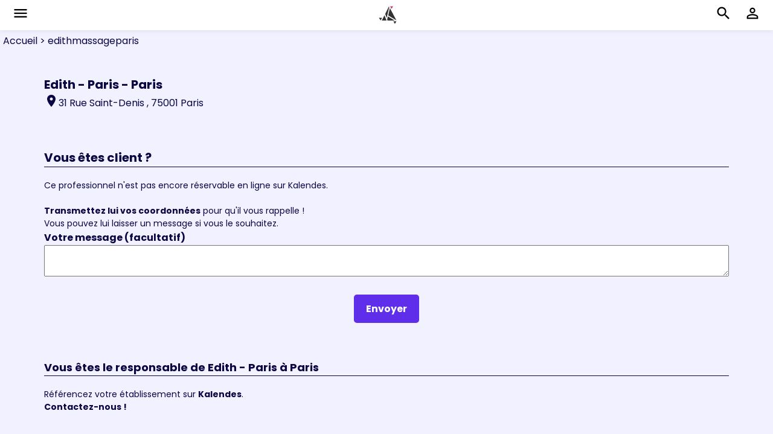

--- FILE ---
content_type: text/html; charset=utf-8
request_url: https://www.kalendes.com/platform/booking/edithmassageparis
body_size: 6613
content:
<!DOCTYPE html><html lang="en"><head>
    <meta charset="utf-8">
    <base href="/">
    <meta name="viewport" content="width=device-width, initial-scale=1">
    
    
    <link rel="icon" type="image/x-icon" href="favicon.ico">
    <link rel="preconnect" href="https://fonts.gstatic.com">
    <style type="text/css">@font-face{font-family:'Roboto';font-style:normal;font-weight:300;font-display:swap;src:url(https://fonts.gstatic.com/s/roboto/v30/KFOlCnqEu92Fr1MmSU5fCRc4AMP6lbBP.woff2) format('woff2');unicode-range:U+0460-052F, U+1C80-1C88, U+20B4, U+2DE0-2DFF, U+A640-A69F, U+FE2E-FE2F;}@font-face{font-family:'Roboto';font-style:normal;font-weight:300;font-display:swap;src:url(https://fonts.gstatic.com/s/roboto/v30/KFOlCnqEu92Fr1MmSU5fABc4AMP6lbBP.woff2) format('woff2');unicode-range:U+0301, U+0400-045F, U+0490-0491, U+04B0-04B1, U+2116;}@font-face{font-family:'Roboto';font-style:normal;font-weight:300;font-display:swap;src:url(https://fonts.gstatic.com/s/roboto/v30/KFOlCnqEu92Fr1MmSU5fCBc4AMP6lbBP.woff2) format('woff2');unicode-range:U+1F00-1FFF;}@font-face{font-family:'Roboto';font-style:normal;font-weight:300;font-display:swap;src:url(https://fonts.gstatic.com/s/roboto/v30/KFOlCnqEu92Fr1MmSU5fBxc4AMP6lbBP.woff2) format('woff2');unicode-range:U+0370-03FF;}@font-face{font-family:'Roboto';font-style:normal;font-weight:300;font-display:swap;src:url(https://fonts.gstatic.com/s/roboto/v30/KFOlCnqEu92Fr1MmSU5fCxc4AMP6lbBP.woff2) format('woff2');unicode-range:U+0102-0103, U+0110-0111, U+0128-0129, U+0168-0169, U+01A0-01A1, U+01AF-01B0, U+1EA0-1EF9, U+20AB;}@font-face{font-family:'Roboto';font-style:normal;font-weight:300;font-display:swap;src:url(https://fonts.gstatic.com/s/roboto/v30/KFOlCnqEu92Fr1MmSU5fChc4AMP6lbBP.woff2) format('woff2');unicode-range:U+0100-024F, U+0259, U+1E00-1EFF, U+2020, U+20A0-20AB, U+20AD-20CF, U+2113, U+2C60-2C7F, U+A720-A7FF;}@font-face{font-family:'Roboto';font-style:normal;font-weight:300;font-display:swap;src:url(https://fonts.gstatic.com/s/roboto/v30/KFOlCnqEu92Fr1MmSU5fBBc4AMP6lQ.woff2) format('woff2');unicode-range:U+0000-00FF, U+0131, U+0152-0153, U+02BB-02BC, U+02C6, U+02DA, U+02DC, U+2000-206F, U+2074, U+20AC, U+2122, U+2191, U+2193, U+2212, U+2215, U+FEFF, U+FFFD;}@font-face{font-family:'Roboto';font-style:normal;font-weight:400;font-display:swap;src:url(https://fonts.gstatic.com/s/roboto/v30/KFOmCnqEu92Fr1Mu72xKKTU1Kvnz.woff2) format('woff2');unicode-range:U+0460-052F, U+1C80-1C88, U+20B4, U+2DE0-2DFF, U+A640-A69F, U+FE2E-FE2F;}@font-face{font-family:'Roboto';font-style:normal;font-weight:400;font-display:swap;src:url(https://fonts.gstatic.com/s/roboto/v30/KFOmCnqEu92Fr1Mu5mxKKTU1Kvnz.woff2) format('woff2');unicode-range:U+0301, U+0400-045F, U+0490-0491, U+04B0-04B1, U+2116;}@font-face{font-family:'Roboto';font-style:normal;font-weight:400;font-display:swap;src:url(https://fonts.gstatic.com/s/roboto/v30/KFOmCnqEu92Fr1Mu7mxKKTU1Kvnz.woff2) format('woff2');unicode-range:U+1F00-1FFF;}@font-face{font-family:'Roboto';font-style:normal;font-weight:400;font-display:swap;src:url(https://fonts.gstatic.com/s/roboto/v30/KFOmCnqEu92Fr1Mu4WxKKTU1Kvnz.woff2) format('woff2');unicode-range:U+0370-03FF;}@font-face{font-family:'Roboto';font-style:normal;font-weight:400;font-display:swap;src:url(https://fonts.gstatic.com/s/roboto/v30/KFOmCnqEu92Fr1Mu7WxKKTU1Kvnz.woff2) format('woff2');unicode-range:U+0102-0103, U+0110-0111, U+0128-0129, U+0168-0169, U+01A0-01A1, U+01AF-01B0, U+1EA0-1EF9, U+20AB;}@font-face{font-family:'Roboto';font-style:normal;font-weight:400;font-display:swap;src:url(https://fonts.gstatic.com/s/roboto/v30/KFOmCnqEu92Fr1Mu7GxKKTU1Kvnz.woff2) format('woff2');unicode-range:U+0100-024F, U+0259, U+1E00-1EFF, U+2020, U+20A0-20AB, U+20AD-20CF, U+2113, U+2C60-2C7F, U+A720-A7FF;}@font-face{font-family:'Roboto';font-style:normal;font-weight:400;font-display:swap;src:url(https://fonts.gstatic.com/s/roboto/v30/KFOmCnqEu92Fr1Mu4mxKKTU1Kg.woff2) format('woff2');unicode-range:U+0000-00FF, U+0131, U+0152-0153, U+02BB-02BC, U+02C6, U+02DA, U+02DC, U+2000-206F, U+2074, U+20AC, U+2122, U+2191, U+2193, U+2212, U+2215, U+FEFF, U+FFFD;}@font-face{font-family:'Roboto';font-style:normal;font-weight:500;font-display:swap;src:url(https://fonts.gstatic.com/s/roboto/v30/KFOlCnqEu92Fr1MmEU9fCRc4AMP6lbBP.woff2) format('woff2');unicode-range:U+0460-052F, U+1C80-1C88, U+20B4, U+2DE0-2DFF, U+A640-A69F, U+FE2E-FE2F;}@font-face{font-family:'Roboto';font-style:normal;font-weight:500;font-display:swap;src:url(https://fonts.gstatic.com/s/roboto/v30/KFOlCnqEu92Fr1MmEU9fABc4AMP6lbBP.woff2) format('woff2');unicode-range:U+0301, U+0400-045F, U+0490-0491, U+04B0-04B1, U+2116;}@font-face{font-family:'Roboto';font-style:normal;font-weight:500;font-display:swap;src:url(https://fonts.gstatic.com/s/roboto/v30/KFOlCnqEu92Fr1MmEU9fCBc4AMP6lbBP.woff2) format('woff2');unicode-range:U+1F00-1FFF;}@font-face{font-family:'Roboto';font-style:normal;font-weight:500;font-display:swap;src:url(https://fonts.gstatic.com/s/roboto/v30/KFOlCnqEu92Fr1MmEU9fBxc4AMP6lbBP.woff2) format('woff2');unicode-range:U+0370-03FF;}@font-face{font-family:'Roboto';font-style:normal;font-weight:500;font-display:swap;src:url(https://fonts.gstatic.com/s/roboto/v30/KFOlCnqEu92Fr1MmEU9fCxc4AMP6lbBP.woff2) format('woff2');unicode-range:U+0102-0103, U+0110-0111, U+0128-0129, U+0168-0169, U+01A0-01A1, U+01AF-01B0, U+1EA0-1EF9, U+20AB;}@font-face{font-family:'Roboto';font-style:normal;font-weight:500;font-display:swap;src:url(https://fonts.gstatic.com/s/roboto/v30/KFOlCnqEu92Fr1MmEU9fChc4AMP6lbBP.woff2) format('woff2');unicode-range:U+0100-024F, U+0259, U+1E00-1EFF, U+2020, U+20A0-20AB, U+20AD-20CF, U+2113, U+2C60-2C7F, U+A720-A7FF;}@font-face{font-family:'Roboto';font-style:normal;font-weight:500;font-display:swap;src:url(https://fonts.gstatic.com/s/roboto/v30/KFOlCnqEu92Fr1MmEU9fBBc4AMP6lQ.woff2) format('woff2');unicode-range:U+0000-00FF, U+0131, U+0152-0153, U+02BB-02BC, U+02C6, U+02DA, U+02DC, U+2000-206F, U+2074, U+20AC, U+2122, U+2191, U+2193, U+2212, U+2215, U+FEFF, U+FFFD;}</style>
    <style type="text/css">@font-face{font-family:'Material Icons';font-style:normal;font-weight:400;src:url(https://fonts.gstatic.com/s/materialicons/v139/flUhRq6tzZclQEJ-Vdg-IuiaDsNcIhQ8tQ.woff2) format('woff2');}.material-icons{font-family:'Material Icons';font-weight:normal;font-style:normal;font-size:24px;line-height:1;letter-spacing:normal;text-transform:none;display:inline-block;white-space:nowrap;word-wrap:normal;direction:ltr;-webkit-font-feature-settings:'liga';-webkit-font-smoothing:antialiased;}</style>
    
<style>@import"https://fonts.googleapis.com/css2?family=Poppins:ital,wght@0,100;0,200;0,300;0,400;0,500;0,600;0,700;0,800;0,900;1,100;1,200;1,300;1,400;1,500;1,600;1,700;1,800;1,900&display=swap";@charset "UTF-8";html,body{height:100%}body{margin:0;font-family:Roboto,Helvetica Neue,sans-serif}body{color:#0b0643;background-color:#f8f8ff;outline:none;webkit-tap-highlight-color:rgba(0,0,0,0);-webkit-text-size-adjust:100%;-webkit-font-smoothing:antialiased;text-size-adjust:100%}</style><style>@import"https://fonts.googleapis.com/css2?family=Poppins:ital,wght@0,100;0,200;0,300;0,400;0,500;0,600;0,700;0,800;0,900;1,100;1,200;1,300;1,400;1,500;1,600;1,700;1,800;1,900&display=swap";@charset "UTF-8";html,body{height:100%}body{margin:0;font-family:Roboto,Helvetica Neue,sans-serif}body{color:#0b0643;background-color:#f8f8ff;outline:none;webkit-tap-highlight-color:rgba(0,0,0,0);-webkit-text-size-adjust:100%;-webkit-font-smoothing:antialiased;text-size-adjust:100%}h1{margin-block-start:0px;margin-block-end:0px}a{color:#0b0643;text-decoration:none}a:-webkit-any-link{text-decoration:none!important}.bg-grey{background-color:#f8f8ff}.bg-grey-dark{background-color:#f1f1ff}.text-bolder{font-weight:700!important}.text-size-14{font-size:14px}.text-size-16{font-size:16px}.text-size-18{font-size:18px}.text-size-20{font-size:20px}.margin-right-20{margin-right:20px}.margin-top-30{margin-top:30px}.margin-top-60{margin-top:60px}.margin-bottom-20{margin-bottom:20px}.separator{border-bottom:1px solid #E9E9F8}.scrollable{display:block;position:relative;overflow-x:hidden;overflow-y:auto;-webkit-overflow-scrolling:touch}</style><link rel="stylesheet" href="styles.f27adb37f964b2a0.css" media="print" onload="this.media='all'"><noscript><link rel="stylesheet" href="styles.f27adb37f964b2a0.css"></noscript><style ng-transition="serverApp">#main[_ngcontent-sc79]{font-family:Poppins,sans-serif;position:absolute;inset:0}#main[_ngcontent-sc79]   input[_ngcontent-sc79]{font-family:Poppins,sans-serif}</style><script type="application/ld+json" id="organization">{"@context":"https://schema.org","@type":"Organization","name":"Kalendes","url":"https://www.kalendes.com","logo":"https://info.kalendes.com/wp-content/uploads/2020/11/xlogo-noir-cote.png.pagespeed.ic.zdPbU5ocyJ.webp","sameAs":["https://fr-fr.facebook.com/Kalendes","https://www.youtube.com/channel/UCBNyEn51cr0SAlNsiDXyj9g"]}</script><style ng-transition="serverApp">#platform-layout-mobile[_ngcontent-sc78]   .platform-layout-mobile-content[_ngcontent-sc78]{position:relative;height:calc(100vh - 50px)}#platform-layout-mobile[_ngcontent-sc78]   kalendes-top-menu[_ngcontent-sc78]{z-index:10}#platform-layout-mobile[_ngcontent-sc78]   kalendes-bottom-menu[_ngcontent-sc78]{z-index:10}</style><style ng-transition="serverApp">.kalendes-top-menu[_ngcontent-sc77]{position:fixed;top:0;right:0;left:0;height:50px;z-index:100;background-color:#fff;box-shadow:0 0 10px #0000001a;padding:0 20px}.kalendes-top-menu[_ngcontent-sc77]   .top-menu-back[_ngcontent-sc77]{width:80px}.kalendes-top-menu[_ngcontent-sc77]   .home[_ngcontent-sc77]{height:30px;width:30px}.kalendes-top-menu[_ngcontent-sc77]   mat-icon[_ngcontent-sc77]{font-size:28px;height:28px;width:28px;color:#000}</style><style ng-transition="serverApp">.mat-icon{-webkit-user-select:none;user-select:none;background-repeat:no-repeat;display:inline-block;fill:currentColor;height:24px;width:24px;overflow:hidden}.mat-icon.mat-icon-inline{font-size:inherit;height:inherit;line-height:inherit;width:inherit}.mat-icon.mat-ligature-font[fontIcon]::before{content:attr(fontIcon)}[dir=rtl] .mat-icon-rtl-mirror{transform:scale(-1, 1)}.mat-form-field:not(.mat-form-field-appearance-legacy) .mat-form-field-prefix .mat-icon,.mat-form-field:not(.mat-form-field-appearance-legacy) .mat-form-field-suffix .mat-icon{display:block}.mat-form-field:not(.mat-form-field-appearance-legacy) .mat-form-field-prefix .mat-icon-button .mat-icon,.mat-form-field:not(.mat-form-field-appearance-legacy) .mat-form-field-suffix .mat-icon-button .mat-icon{margin:auto}</style><style ng-transition="serverApp">#platform-menu-page[_ngcontent-sc76]{position:fixed;inset:0;z-index:101}#platform-menu-page.closed[_ngcontent-sc76]{display:none!important}#platform-menu-page[_ngcontent-sc76]   .header[_ngcontent-sc76]{position:relative;background-color:#fff;height:50px}#platform-menu-page[_ngcontent-sc76]   .header[_ngcontent-sc76]   .header-close[_ngcontent-sc76]{position:absolute;right:2px;top:5px;z-index:1}#platform-menu-page[_ngcontent-sc76]   .header[_ngcontent-sc76]   .header-close[_ngcontent-sc76]   mat-icon[_ngcontent-sc76]{color:#0b0643;font-size:40px;width:40px;height:40px;cursor:pointer}#platform-menu-page[_ngcontent-sc76]   .home[_ngcontent-sc76]{height:30px;width:30px}#platform-menu-page[_ngcontent-sc76]   .menu-items[_ngcontent-sc76]{padding-top:40px}#platform-menu-page[_ngcontent-sc76]   .menu-item[_ngcontent-sc76]{padding:10px 0 10px 30px;font-weight:500;text-transform:uppercase}#platform-menu-page[_ngcontent-sc76]   .menu-item[_ngcontent-sc76]   a[_ngcontent-sc76]{font-weight:500;text-transform:uppercase}#platform-menu-page[_ngcontent-sc76]   .footer[_ngcontent-sc76]{margin-bottom:10px}</style><style ng-transition="serverApp">#booking-page-mobile[_ngcontent-sc131]   .booking-page-mobile-content[_ngcontent-sc131]{padding:10px}#booking-page-mobile[_ngcontent-sc131]   .title[_ngcontent-sc131]{font-size:20px;font-weight:700}#booking-page-mobile[_ngcontent-sc131]   .booking-container[_ngcontent-sc131]{box-shadow:0 0 10px #0000001a;border-radius:5px;overflow:hidden}#booking-page-mobile[_ngcontent-sc131]   .booking-page-mobile-footer[_ngcontent-sc131]{margin-top:30px}</style><title>Edith - paris à Paris - Institut de beauté - Kalendes</title><meta name="description" content="Rendez-vous en ligne &amp; bons plans chez Edith - Paris, Institut de beauté à Paris. Prestations, horaires, adresse, RDV avec Kalendes. "><link rel="canonical" href="https://www.kalendes.com/platform/booking/edithmassageparis"><script type="application/ld+json" id="platformBoutique">{"@context":"https://schema.org","@type":"HairSalon","name":"Edith - Paris","image":"https://apiv4.kalendes.com/api/key/endpoint/key/list?type=email-platform&_id=6917","@id":"6917","url":"https://www.kalendes.com/platform/booking/edithmassageparis","telephone":"+33682777000","address":{"@type":"PostalAddress","streetAddress":"31 Rue Saint-Denis","addressLocality":"Paris","postalCode":"75001","addressCountry":"FR"},"openingHoursSpecification":[],"aggregateRating":{"@type":"AggregateRating","ratingValue":0,"ratingCount":0,"reviewCount":0},"review":[]}</script><style ng-transition="serverApp">#platform-fil-ariane[_ngcontent-sc101]{padding:5px}</style><style ng-transition="serverApp">.welcome-footer[_ngcontent-sc81]{position:relative;background:#5F2EEA;color:#fff;padding:40px 5% 40px 10%}.welcome-footer[_ngcontent-sc81]   .welcome-footer-container[_ngcontent-sc81]{padding:10px}.welcome-footer[_ngcontent-sc81]   .footer-item-title[_ngcontent-sc81]{text-transform:uppercase;padding-bottom:20px;font-weight:800;font-size:16px}.welcome-footer[_ngcontent-sc81]   .footer-item-text[_ngcontent-sc81]{min-width:200px}.welcome-footer[_ngcontent-sc81]   .footer-item-text[_ngcontent-sc81]   a[_ngcontent-sc81]{font-size:14px;cursor:pointer;color:#fff}.welcome-footer[_ngcontent-sc81]   .footer-item-text[_ngcontent-sc81]:hover{text-decoration:underline}.welcome-footer.xs[_ngcontent-sc81]{padding-left:10px;padding-right:10px}.welcome-footer.xs[_ngcontent-sc81]   .footer-item-text[_ngcontent-sc81]{min-width:120px}.welcome-footer.xs[_ngcontent-sc81]   .welcome-footer[_ngcontent-sc81]{padding:40px 0}.xs[_ngcontent-sc81]   .welcome-footer[_ngcontent-sc81]{padding-left:10px;padding-right:10px}.xs[_ngcontent-sc81]   .welcome-footer[_ngcontent-sc81]   .footer-item-text[_ngcontent-sc81]{min-width:120px}.xs[_ngcontent-sc81]   .welcome-footer[_ngcontent-sc81]   .welcome-footer[_ngcontent-sc81]{padding:40px 0}</style><script type="application/ld+json" id="filAriane">{"@context":"https://schema.org/","@type":"BreadcrumbList","itemListElement":[{"@type":"ListItem","position":1,"name":"Accueil","item":"https://www.kalendes.com/platform/welcome"},{"@type":"ListItem","position":2,"name":"edithmassageparis","item":""}]}</script><style ng-transition="serverApp">#platform-etablissement-not-setup[_ngcontent-sc122]{padding-bottom:160px}#platform-etablissement-not-setup[_ngcontent-sc122]   .not-exist[_ngcontent-sc122]{font-size:22px;font-weight:700;margin:40px}#platform-etablissement-not-setup[_ngcontent-sc122]   .not-exist[_ngcontent-sc122]   .warning[_ngcontent-sc122]{text-align:center;font-size:120px;color:#2d323e}#platform-etablissement-not-setup[_ngcontent-sc122]   .not-exist[_ngcontent-sc122]   .title[_ngcontent-sc122]{text-align:center;font-size:30px;color:#3499db}#platform-etablissement-not-setup[_ngcontent-sc122]   .separator[_ngcontent-sc122]{border-color:#0b0643}#platform-etablissement-not-setup[_ngcontent-sc122]   .title[_ngcontent-sc122]{font-size:20px;font-weight:700}#platform-etablissement-not-setup.gt-sm[_ngcontent-sc122]{padding:30px 5% 160px}#platform-etablissement-not-setup.gt-sm[_ngcontent-sc122]   .mapZone[_ngcontent-sc122]{padding-left:60px}#platform-etablissement-not-setup.gt-sm[_ngcontent-sc122]   .infos-map[_ngcontent-sc122]{height:500px}#platform-etablissement-not-setup.xs[_ngcontent-sc122], #platform-etablissement-not-setup.sm[_ngcontent-sc122]{padding:30px 5% 160px}#platform-etablissement-not-setup.xs[_ngcontent-sc122]   .mapZone[_ngcontent-sc122], #platform-etablissement-not-setup.sm[_ngcontent-sc122]   .mapZone[_ngcontent-sc122]{margin-top:80px}#platform-etablissement-not-setup.xs[_ngcontent-sc122]   .infos-map[_ngcontent-sc122], #platform-etablissement-not-setup.sm[_ngcontent-sc122]   .infos-map[_ngcontent-sc122]{margin-top:80px;height:500px}</style><style ng-transition="serverApp">.kalendes-button{position:relative;padding-left:20px;padding-right:20px;background-color:#212121;color:#fff;cursor:pointer;overflow:hidden;border-radius:5px}.kalendes-button.small-radius{border-radius:5px}.kalendes-button.medium-radius{border-radius:100px}.kalendes-button.rounded{padding-left:0;padding-right:0;height:30px;width:30px;border-radius:30px}.kalendes-button.bold{font-weight:700}.kalendes-button.no-top-padding .kalendes-button-content{height:28px}.kalendes-button.no-vertical-padding{padding-left:5px;padding-right:5px}.kalendes-button:not(.no-top-padding):not(.small-padding) .kalendes-button-content{height:47px}.kalendes-button:not(.is-icon-button) .kalendes-button-icon{margin-right:20px}.kalendes-button.primary{background-color:#ea4a4a!important}.kalendes-button.secondary{background-color:#5f2eea!important}.kalendes-button.accent{background-color:#c93867!important}.kalendes-button.purple{background-color:#592bca}.kalendes-button.blue{background-color:#1e74fd}.kalendes-button.indigo{background-color:#3f51b5}.kalendes-button.red{background-color:#c93867}.kalendes-button.pink{background-color:#e91e63}.kalendes-button.green{background-color:#34c759}.kalendes-button.yellow{background-color:#ffeb3b}.kalendes-button.orange{background-color:#fab980fc}.kalendes-button.grey{background-color:#6e6e8c}.kalendes-button.black{background-color:#222}.kalendes-button.dark{background-color:#0b0643}.kalendes-button.transparent{background-color:transparent!important}.kalendes-button.transparent md-icon{color:#424242}.kalendes-button.transparent.flat{border:1px solid #BDBDBD}.kalendes-button.transparent.primary{color:#ea4a4a;border:2px solid #EA4A4A}.kalendes-button.transparent.primary md-icon{color:#ea4a4a}.kalendes-button.transparent-bg{background-color:#fff;box-shadow:0 0 16px #1111110d;color:#6e6e8c}.kalendes-button.transparent-bg .kalendes-button-text span{font-size:14px!important}.kalendes-button.transparent-bg md-icon{height:20px;width:20px;min-height:20px;min-width:20px;font-size:20px;color:#6e6e8c}.kalendes-button.white{border:1px solid #E0E0E0;background-color:#fff!important;color:#0b0643}.kalendes-button.white.flat{border:1px solid #E9E9F8}.kalendes-button.white.no-top-padding .kalendes-button-content{height:26px}.kalendes-button.white md-icon{color:#0b0643}.kalendes-button.white.purple{color:#5f2eea;border:2px solid #5F2EEA}.kalendes-button.white.purple md-icon{color:#5f2eea}.kalendes-button.white.primary{color:#ea4a4a;border:2px solid #EA4A4A}.kalendes-button.white.primary md-icon{color:#ea4a4a}.kalendes-button.white .kalendes-button-text span{font-size:14px!important}.kalendes-button.disabled{opacity:.6}.kalendes-button .kalendes-button-text,.kalendes-button .kalendes-button-text span{white-space:nowrap;overflow:hidden;text-overflow:ellipsis;font-size:16px!important}.kalendes-button md-icon{color:#fff}.kalendes-button:hover{opacity:.8;transition:opacity .4s cubic-bezier(.25,.8,.25,1)}
</style><style ng-transition="serverApp">.kalendes-textarea[_ngcontent-sc104]{margin-bottom:30px}.kalendes-textarea.textarea-noMargin[_ngcontent-sc104]{margin-bottom:0}.kalendes-textarea[_ngcontent-sc104]   .textarea-label[_ngcontent-sc104]{margin-bottom:5px}.kalendes-textarea[_ngcontent-sc104]   .textarea-input[_ngcontent-sc104]{background-color:#fff;border-radius:5px;border:0px}.kalendes-textarea[_ngcontent-sc104]   .textarea-input[_ngcontent-sc104]   textarea[_ngcontent-sc104]{padding:5px;font-family:Poppins,sans-serif;outline:none}.kalendes-textarea[_ngcontent-sc104]   .ta-root[_ngcontent-sc104]   .ta-toolbar[_ngcontent-sc104]{border:none}.kalendes-textarea[_ngcontent-sc104]   .ta-scroll-window.form-control[_ngcontent-sc104]{min-height:0px}.kalendes-textarea[_ngcontent-sc104]   .ta-scroll-window[_ngcontent-sc104] > .ta-bind[_ngcontent-sc104]{min-height:0px}.kalendes-textarea[_ngcontent-sc104]   .ta-root[_ngcontent-sc104]   .ta-scroll-window.form-control[_ngcontent-sc104]{border:none}.kalendes-textarea[_ngcontent-sc104]   .ta-root.focussed[_ngcontent-sc104] > .ta-scroll-window.form-control[_ngcontent-sc104]{border:none}.light-blue[_ngcontent-sc104]   .kalendes-textarea[_ngcontent-sc104]   .textarea-input[_ngcontent-sc104]{background-color:#f1f1ff!important;border-radius:5px;border:0px}</style></head>
<body>
<app-root fxlayout="row" fxflex="" _nghost-sc79="" ng-version="14.2.6" style="-webkit-flex-direction:row;box-sizing:border-box;display:flex;flex-direction:row;" ng-server-context="other"><div _ngcontent-sc79="" id="main" fxlayout="row" fxflex="" class="xs" style="-webkit-flex-direction:row;box-sizing:border-box;display:flex;flex-direction:row;-webkit-flex:1 1 0%;flex:1 1 0%;"><platform-layout-mobile _ngcontent-sc79="" fxlayout="row" fxflex="" _nghost-sc78="" style="-webkit-flex-direction:row;box-sizing:border-box;display:flex;flex-direction:row;-webkit-flex:1 1 0%;flex:1 1 0%;"><div _ngcontent-sc78="" id="platform-layout-mobile" fxlayout="column" fxflex="" style="-webkit-flex-direction:column;box-sizing:border-box;display:flex;flex-direction:column;-webkit-flex:1 1 0%;flex:1 1 0%;"><platform-layout-mobile-top-menu _ngcontent-sc78="" style="height: 50px; min-height: 50px;" _nghost-sc77=""><div _ngcontent-sc77="" fxlayout="row" fxlayoutalign="space-between center" class="kalendes-top-menu" style="-webkit-flex-direction:row;box-sizing:border-box;display:flex;flex-direction:row;-webkit-align-content:center;-webkit-align-items:center;-webkit-justify-content:space-between;align-content:center;align-items:center;justify-content:space-between;"><div _ngcontent-sc77="" class="top-menu-back"><mat-icon _ngcontent-sc77="" role="img" class="mat-icon notranslate material-icons mat-ligature-font mat-icon-no-color" aria-hidden="true" data-mat-icon-type="font">menu</mat-icon><!----><!----></div><div _ngcontent-sc77="" aria-label="Retour à la page d'accueil" fxlayout="row" fxlayoutalign="center center" style="-webkit-flex-direction:row;box-sizing:border-box;display:flex;flex-direction:row;-webkit-align-content:center;-webkit-align-items:center;-webkit-justify-content:center;align-content:center;align-items:center;justify-content:center;"><svg _ngcontent-sc77="" viewBox="0 0 28 28" fill="none" xmlns="http://www.w3.org/2000/svg" class="home"><path _ngcontent-sc77="" d="M5 22.3l4-8 3.2 8H5zM10 12.4L15.9.6l.5.8-4 17-2.2-6zM17.4 3.2l10.1 19-12.7-7.7 2.6-11.3zM13.2 20.9l.5 1.4h11L14.3 16l-1.1 4.8zM22.8 23.7l2.3 3.9 2.4-4h-4.7zM.5 18.3l2.6 4 2.1-4H.5z" fill="#333"></path><path _ngcontent-sc77="" d="M22.4.4L20 4.3 17.7.4h4.7z" fill="#C83868"></path></svg></div><div _ngcontent-sc77="" fxlayout="row" fxlayoutalign="center center" style="-webkit-flex-direction:row;box-sizing:border-box;display:flex;flex-direction:row;-webkit-align-content:center;-webkit-align-items:center;-webkit-justify-content:center;align-content:center;align-items:center;justify-content:center;"><div _ngcontent-sc77="" class="margin-right-20"><mat-icon _ngcontent-sc77="" role="img" class="mat-icon notranslate material-icons mat-ligature-font mat-icon-no-color" aria-hidden="true" data-mat-icon-type="font">search</mat-icon></div><div _ngcontent-sc77=""><div _ngcontent-sc77=""><mat-icon _ngcontent-sc77="" role="img" class="mat-icon notranslate material-icons mat-ligature-font mat-icon-no-color" aria-hidden="true" data-mat-icon-type="font">perm_identity</mat-icon></div></div></div></div><platform-layout-mobile-menu _ngcontent-sc77="" _nghost-sc76=""><div _ngcontent-sc76="" id="platform-menu-page" fxlayout="column" class="bg-grey closed" style="-webkit-flex-direction:column;box-sizing:border-box;display:flex;flex-direction:column;"><div _ngcontent-sc76="" fxlayout="row" fxlayoutalign="center center" class="header" style="-webkit-flex-direction:row;box-sizing:border-box;display:flex;flex-direction:row;-webkit-align-content:center;-webkit-align-items:center;-webkit-justify-content:center;align-content:center;align-items:center;justify-content:center;"><svg _ngcontent-sc76="" viewBox="0 0 28 28" fill="none" xmlns="http://www.w3.org/2000/svg" class="home"><path _ngcontent-sc76="" d="M5 22.3l4-8 3.2 8H5zM10 12.4L15.9.6l.5.8-4 17-2.2-6zM17.4 3.2l10.1 19-12.7-7.7 2.6-11.3zM13.2 20.9l.5 1.4h11L14.3 16l-1.1 4.8zM22.8 23.7l2.3 3.9 2.4-4h-4.7zM.5 18.3l2.6 4 2.1-4H.5z" fill="#333"></path><path _ngcontent-sc76="" d="M22.4.4L20 4.3 17.7.4h4.7z" fill="#C83868"></path></svg><div _ngcontent-sc76="" class="header-close"><mat-icon _ngcontent-sc76="" role="img" class="mat-icon notranslate material-icons mat-ligature-font mat-icon-no-color" aria-hidden="true" data-mat-icon-type="font">close</mat-icon></div></div><div _ngcontent-sc76="" fxflex="" class="menu-items" style="-webkit-flex:1 1 0.000000001px;box-sizing:border-box;flex:1 1 0.000000001px;"><div _ngcontent-sc76="" class="menu-item"><a _ngcontent-sc76="" href="/platform/welcome"> Nouvelle recherche </a></div><div _ngcontent-sc76="" class="menu-item"><a _ngcontent-sc76="" href="/platform/coiffeur"> Coiffeur </a></div><div _ngcontent-sc76="" class="menu-item"><a _ngcontent-sc76="" href="/platform/institut-de-beaute"> Salon de beauté </a></div><div _ngcontent-sc76="" class="menu-item"><a _ngcontent-sc76="" href="/platform/barbier"> Barbier </a></div><div _ngcontent-sc76="" class="menu-item"><a _ngcontent-sc76="" href="/platform/epilation"> Epilation </a></div><div _ngcontent-sc76="" class="menu-item"><a _ngcontent-sc76="" href="/platform/manucure"> Manucure </a></div><div _ngcontent-sc76="" class="menu-item"><a _ngcontent-sc76="" href="/platform/spa"> Spa </a></div><div _ngcontent-sc76="" class="menu-item"><a _ngcontent-sc76="" href="/platform/bien-etre"> Bien-Être </a></div></div><div _ngcontent-sc76="" class="footer"><div _ngcontent-sc76="" class="menu-item"><a _ngcontent-sc76="" href="https://info.kalendes.com"> Ajoutez votre établissement </a></div><div _ngcontent-sc76="" class="menu-item"> Application Mobile </div><div _ngcontent-sc76="" class="menu-item"> Mon compte </div></div></div></platform-layout-mobile-menu></platform-layout-mobile-top-menu><div _ngcontent-sc78="" fxlayout="row" fxflex="" class="platform-layout-mobile-content" style="-webkit-flex-direction:row;box-sizing:border-box;display:flex;flex-direction:row;-webkit-flex:1 1 0.000000001px;flex:1 1 0.000000001px;"><router-outlet _ngcontent-sc78="" fxlayout="row" fxflex="" style="-webkit-flex-direction:row;box-sizing:border-box;display:flex;flex-direction:row;-webkit-flex:1 1 0%;flex:1 1 0%;"></router-outlet><booking-page-mobile _nghost-sc131="" style="-webkit-flex-direction:row;box-sizing:border-box;display:flex;flex-direction:row;"><div _ngcontent-sc131="" id="booking-page-mobile" kalendes-page-hider="" fxlayout="row" fxflex="" kalendes-layout-descriptor="" class="bg-grey-dark xs" style="-webkit-flex-direction:row;box-sizing:border-box;display:flex;flex-direction:row;-webkit-flex:1 1 0%;flex:1 1 0%;"><div _ngcontent-sc131="" fxflex="" class="scrollable" style="-webkit-flex:1 1 0%;box-sizing:border-box;flex:1 1 0%;"><platform-fil-ariane _ngcontent-sc131="" _nghost-sc101=""><div _ngcontent-sc101="" id="platform-fil-ariane" fxlayout="row" style="-webkit-flex-direction:row;box-sizing:border-box;display:flex;flex-direction:row;"><div _ngcontent-sc101=""><a _ngcontent-sc101="" href="/platform/welcome">Accueil</a><!----><!----></div><div _ngcontent-sc101=""><!----><span _ngcontent-sc101="">&nbsp;&gt;&nbsp;edithmassageparis</span><!----></div><!----></div></platform-fil-ariane><div _ngcontent-sc131="" class="booking-page-mobile-content"><div _ngcontent-sc131=""><platform-etablissement-not-setup _ngcontent-sc131="" _nghost-sc122=""><div _ngcontent-sc122="" id="platform-etablissement-not-setup" kalendes-layout-descriptor="" class="xs"><!----><div _ngcontent-sc122="" fxlayout.gt-sm="row" fxlayoutalign.gt-sm="center center"><div _ngcontent-sc122="" fxflex.gt-sm="" class="Info-rdv"><h1 _ngcontent-sc122="" class="title">Edith - Paris - Paris</h1><div _ngcontent-sc122="" fxlayout="row" fxlayoutalign="start center" class="adresse" style="-webkit-flex-direction:row;box-sizing:border-box;display:flex;flex-direction:row;-webkit-align-content:center;-webkit-align-items:center;-webkit-justify-content:flex-start;align-content:center;align-items:center;justify-content:flex-start;"><div _ngcontent-sc122=""><mat-icon _ngcontent-sc122="" role="img" class="mat-icon notranslate material-icons mat-ligature-font mat-icon-no-color" aria-hidden="true" data-mat-icon-type="font">location_on</mat-icon></div><div _ngcontent-sc122=""> 31 Rue Saint-Denis , 75001 Paris </div></div><div _ngcontent-sc122="" class="text-bolder margin-top-60 text-size-20">Vous êtes client ?</div><div _ngcontent-sc122="" class="separator margin-bottom-20"></div><!----><div _ngcontent-sc122=""><div _ngcontent-sc122="" class="text-size-14"> Ce professionnel n'est pas encore réservable en ligne sur Kalendes. <br _ngcontent-sc122=""><br _ngcontent-sc122=""><b _ngcontent-sc122="">Transmettez lui vos coordonnées</b> pour qu'il vous rappelle ! <br _ngcontent-sc122=""> Vous pouvez lui laisser un message si vous le souhaitez. </div><kalendes-textarea _ngcontent-sc122="" ng-model="message" class="margin-top-30" _nghost-sc104=""><div _ngcontent-sc104="" class="kalendes-textarea text-size-14"><label _ngcontent-sc122="" class="text-bolder text-size-16">Votre message (facultatif)</label><div _ngcontent-sc104="" fxlayout="row" fxlayoutalign="start center" class="textarea-input" style="-webkit-flex-direction:row;box-sizing:border-box;display:flex;flex-direction:row;-webkit-align-content:center;-webkit-align-items:center;-webkit-justify-content:flex-start;align-content:center;align-items:center;justify-content:flex-start;"><textarea _ngcontent-sc104="" fxflex="" ng-model="value" ng-change="textChange()" style="-webkit-flex:1 1 0%;box-sizing:border-box;flex:1 1 0%;"></textarea><!----><!----></div></div></kalendes-textarea><div _ngcontent-sc122="" fxlayout="row" fxlayoutalign="center center" style="-webkit-flex-direction:row;box-sizing:border-box;display:flex;flex-direction:row;-webkit-align-content:center;-webkit-align-items:center;-webkit-justify-content:center;align-content:center;align-items:center;justify-content:center;"><kalendes-button _ngcontent-sc122="" is-loading="loading.send"><div fxlayout="row" md-ink-ripple="" class="kalendes-button secondary md-whiteframe-1dp" style="-webkit-flex-direction:row;box-sizing:border-box;display:flex;flex-direction:row;background-color:null;"><!----><div fxlayout="row" fxlayoutalign="center center" fxflex="" class="kalendes-button-content" style="-webkit-flex-direction:row;box-sizing:border-box;display:flex;flex-direction:row;-webkit-align-content:center;-webkit-align-items:center;-webkit-justify-content:center;align-content:center;align-items:center;justify-content:center;-webkit-flex:1 1 0%;flex:1 1 0%;"><!----><!----><span _ngcontent-sc122="" class="text-bolder">Envoyer</span></div><!----><!----></div></kalendes-button></div></div><!----><div _ngcontent-sc122="" class="text-bolder margin-top-60 text-size-18">Vous êtes le responsable de Edith - Paris à Paris</div><div _ngcontent-sc122="" class="separator margin-bottom-20"></div><div _ngcontent-sc122="" class="text-size-14"> Référencez votre établissement sur <b _ngcontent-sc122="">Kalendes</b>. <br _ngcontent-sc122=""><b _ngcontent-sc122="">Contactez-nous !</b></div><div _ngcontent-sc122="" class="margin-top-60"><kalendes-button _ngcontent-sc122=""><div fxlayout="row" md-ink-ripple="" class="kalendes-button black flat" style="-webkit-flex-direction:row;box-sizing:border-box;display:flex;flex-direction:row;background-color:null;"><!----><div fxlayout="row" fxlayoutalign="center center" fxflex="" class="kalendes-button-content" style="-webkit-flex-direction:row;box-sizing:border-box;display:flex;flex-direction:row;-webkit-align-content:center;-webkit-align-items:center;-webkit-justify-content:center;align-content:center;align-items:center;justify-content:center;-webkit-flex:1 1 0%;flex:1 1 0%;"><!----><!----><span _ngcontent-sc122="" class="text-bolder">Contacter Kalendes</span></div><!----><!----></div></kalendes-button></div></div><div _ngcontent-sc122="" fxflex.gt-sm="" class="infos-map" style="-webkit-flex-direction:row;box-sizing:border-box;display:flex;flex-direction:row;"><kalendes-google-map _ngcontent-sc122="" fxlayout="row" fxflex="" _nghost-sc121="" style="-webkit-flex-direction:row;box-sizing:border-box;display:flex;flex-direction:row;-webkit-flex:1 1 0%;flex:1 1 0%;"><div _ngcontent-sc121="" fxlayout="row" fxflex="" style="position:relative;-webkit-flex-direction:row;box-sizing:border-box;display:flex;flex-direction:row;-webkit-flex:1 1 0%;flex:1 1 0%;"><google-map _ngcontent-sc121="" fxlayout="row" fxflex="" width="100%" height="100%" class="kalendes-google-map" style="-webkit-flex-direction:row;box-sizing:border-box;display:flex;flex-direction:row;-webkit-flex:1 1 0%;flex:1 1 0%;"><div class="map-container"></div><!----></google-map></div></kalendes-google-map></div></div><!----></div></platform-etablissement-not-setup></div><!----><!----></div><div _ngcontent-sc131="" class="booking-page-mobile-footer"></div><platform-welcome-footer _ngcontent-sc131="" _nghost-sc81=""><div _ngcontent-sc81="" fxlayout="row" fxlayoutalign="space-around start" kalendes-layout-descriptor="" class="welcome-footer xs" style="-webkit-flex-direction:row;box-sizing:border-box;display:flex;flex-direction:row;-webkit-align-content:flex-start;-webkit-align-items:flex-start;-webkit-justify-content:space-around;align-content:flex-start;align-items:flex-start;justify-content:space-around;"><div _ngcontent-sc81="" class="welcome-footer-container"><div _ngcontent-sc81="" class="footer-item-title">Kalendes</div><div _ngcontent-sc81="" class="footer-item-text"><a _ngcontent-sc81="" href="https://info.kalendes.com" rel="noreferrer noopener" target="_blank">Découvrir Kalendes</a></div><div _ngcontent-sc81="" class="footer-item-text"><a _ngcontent-sc81="" href="https://www.kalendes.com/inscription/#/subscribe" rel="noreferrer noopener" target="_blank">Contact commercial</a></div><div _ngcontent-sc81="" class="footer-item-text"><a _ngcontent-sc81="" href="https://info.kalendes.com/cgu" rel="noreferrer noopener" target="_blank">C.G.U</a></div><div _ngcontent-sc81="" class="footer-item-text"><a _ngcontent-sc81="" href="https://info.kalendes.com/data-policy" rel="noreferrer noopener" target="_blank">Données Personnelles</a></div></div><div _ngcontent-sc81="" class="welcome-footer-container"><div _ngcontent-sc81="" class="footer-item-title">Les + recherchés</div><div _ngcontent-sc81="" fxlayout="row wrap" style="-webkit-flex-direction:row;-webkit-flex-wrap:wrap;box-sizing:border-box;display:flex;flex-direction:row;flex-wrap:wrap;"><div _ngcontent-sc81="" class="footer-item-text"><a _ngcontent-sc81="" href="/platform/coiffeur/coiffure-femme">Coiffure femme</a></div><div _ngcontent-sc81="" class="footer-item-text"><a _ngcontent-sc81="" href="/platform/coiffeur/coiffure-homme">Coiffure homme</a></div><div _ngcontent-sc81="" class="footer-item-text"><a _ngcontent-sc81="" href="/platform/coiffeur/balayage">Balayage</a></div><div _ngcontent-sc81="" class="footer-item-text"><a _ngcontent-sc81="" href="/platform/spa/massage">Massage</a></div><div _ngcontent-sc81="" class="footer-item-text"><a _ngcontent-sc81="" href="/platform/spa/sauna">Sauna</a></div><div _ngcontent-sc81="" class="footer-item-text"><a _ngcontent-sc81="" href="/platform/spa/hammam">Hammam</a></div><div _ngcontent-sc81="" class="footer-item-text"><a _ngcontent-sc81="" href="/platform/institut-de-beaute/maquillage">Maquillage</a></div><div _ngcontent-sc81="" class="footer-item-text"><a _ngcontent-sc81="" href="/platform/institut-de-beaute/extension-cils">Extension de cils</a></div><div _ngcontent-sc81="" class="footer-item-text"><a _ngcontent-sc81="" href="/platform/institut-de-beaute/microblading">Microblading</a></div><div _ngcontent-sc81="" class="footer-item-text"><a _ngcontent-sc81="" href="/platform/manucure/french-manucure">French manucure</a></div><div _ngcontent-sc81="" class="footer-item-text"><a _ngcontent-sc81="" href="/platform/institut-de-beaute/microneedling">Microneedling</a></div><div _ngcontent-sc81="" class="footer-item-text"><a _ngcontent-sc81="" href="/platform/manucure/faux-ongles">Faux ongles</a></div><div _ngcontent-sc81="" class="footer-item-text"><a _ngcontent-sc81="" href="/platform/manucure/vernis-semi-permanent">Vernis semi-permanent</a></div><div _ngcontent-sc81="" class="footer-item-text"><a _ngcontent-sc81="" href="/platform/epilation/epilation-definitive">Epilation définitive</a></div><div _ngcontent-sc81="" class="footer-item-text"><a _ngcontent-sc81="" href="/platform/institut-de-beaute/drainage-lymphatique">Drainage lymphatique</a></div></div></div></div></platform-welcome-footer></div><!----></div></booking-page-mobile><!----></div></div></platform-layout-mobile></div></app-root>


</body></html>